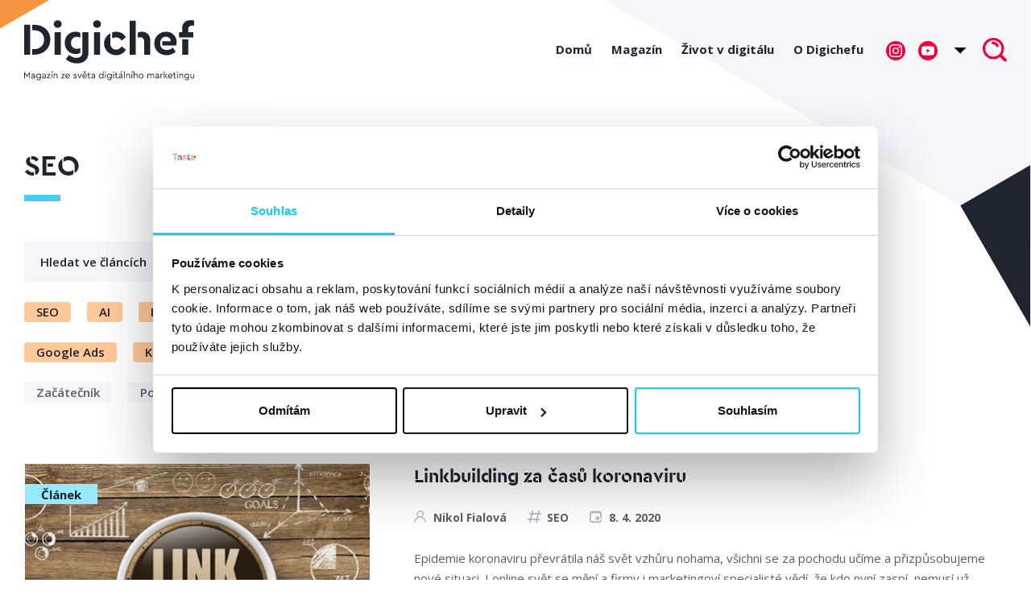

--- FILE ---
content_type: text/html; charset=UTF-8
request_url: https://digichef.cz/stitek/seo/page/22
body_size: 9151
content:
<!doctype html>
<html lang="cs">

<head>
	<meta charset="utf-8">
	<!--[if IE]>
    <meta http-equiv="X-UA-Compatible" content="IE=edge,chrome=1"><![endif]-->
	
	<meta name="author" content="Brilo - https://www.brilo.cz">
	<meta name="viewport" content="width=device-width, initial-scale=1, shrink-to-fit=no, viewport-fit=cover">
	<meta name="format-detection" content="telephone=no">
	<link rel="stylesheet" type="text/css" href="https://fonts.googleapis.com/css?family=Open+Sans:400,600,700,800&subset=latin-ext">
	<link rel="apple-touch-icon" sizes="180x180" href="https://digichef.cz/wp-content/themes/digichef/images/favicon/apple-touch-icon.png">
	<link rel="icon" type="image/png" sizes="32x32" href="https://digichef.cz/wp-content/themes/digichef/images/favicon/favicon-32x32.png">
	<link rel="icon" type="image/png" sizes="16x16" href="https://digichef.cz/wp-content/themes/digichef/images/favicon/favicon-16x16.png">
	<link rel="manifest" href="https://digichef.cz/wp-content/themes/digichef/images/favicon/site.webmanifest">
	<link rel="mask-icon" href="https://digichef.cz/wp-content/themes/digichef/images/favicon/safari-pinned-tab.svg" color="#5bbad5">
	<link rel="shortcut icon" href="https://digichef.cz/wp-content/themes/digichef/images/favicon/favicon.ico">
	<meta name="msapplication-TileColor" content="#ffffff">
	<meta name="msapplication-config" content="https://digichef.cz/wp-content/themes/digichef/images/favicon/browserconfig.xml">
	<meta name="theme-color" content="#ffffff">
	<meta name='robots' content='index, follow, max-image-preview:large, max-snippet:-1, max-video-preview:-1' />
	<style>img:is([sizes="auto" i], [sizes^="auto," i]) { contain-intrinsic-size: 3000px 1500px }</style>
	
	<!-- This site is optimized with the Yoast SEO plugin v26.2 - https://yoast.com/wordpress/plugins/seo/ -->
	<title>SEO články a novinky | - Strana 22 z 28 - Digichef</title>
	<meta name="description" content="Přečtěte si novinky ze světa SEO a optimalizace pro vyhledávání. Jaké jsou trendy?" />
	<meta property="og:locale" content="cs_CZ" />
	<meta property="og:type" content="article" />
	<meta property="og:title" content="SEO články a novinky | - Strana 22 z 28 - Digichef" />
	<meta property="og:description" content="Přečtěte si novinky ze světa SEO a optimalizace pro vyhledávání. Jaké jsou trendy?" />
	<meta property="og:url" content="https://digichef.cz/stitek/seo" />
	<meta property="og:site_name" content="Digichef" />
	<meta name="twitter:card" content="summary_large_image" />
	<!-- / Yoast SEO plugin. -->


<link rel='dns-prefetch' href='//fonts.googleapis.com' />
<link rel='stylesheet' id='wp-block-library-css' href='https://digichef.cz/wp-includes/css/dist/block-library/style.min.css?ver=6.7.4' type='text/css' media='all' />
<style id='classic-theme-styles-inline-css' type='text/css'>
/*! This file is auto-generated */
.wp-block-button__link{color:#fff;background-color:#32373c;border-radius:9999px;box-shadow:none;text-decoration:none;padding:calc(.667em + 2px) calc(1.333em + 2px);font-size:1.125em}.wp-block-file__button{background:#32373c;color:#fff;text-decoration:none}
</style>
<style id='global-styles-inline-css' type='text/css'>
:root{--wp--preset--aspect-ratio--square: 1;--wp--preset--aspect-ratio--4-3: 4/3;--wp--preset--aspect-ratio--3-4: 3/4;--wp--preset--aspect-ratio--3-2: 3/2;--wp--preset--aspect-ratio--2-3: 2/3;--wp--preset--aspect-ratio--16-9: 16/9;--wp--preset--aspect-ratio--9-16: 9/16;--wp--preset--color--black: #000000;--wp--preset--color--cyan-bluish-gray: #abb8c3;--wp--preset--color--white: #ffffff;--wp--preset--color--pale-pink: #f78da7;--wp--preset--color--vivid-red: #cf2e2e;--wp--preset--color--luminous-vivid-orange: #ff6900;--wp--preset--color--luminous-vivid-amber: #fcb900;--wp--preset--color--light-green-cyan: #7bdcb5;--wp--preset--color--vivid-green-cyan: #00d084;--wp--preset--color--pale-cyan-blue: #8ed1fc;--wp--preset--color--vivid-cyan-blue: #0693e3;--wp--preset--color--vivid-purple: #9b51e0;--wp--preset--gradient--vivid-cyan-blue-to-vivid-purple: linear-gradient(135deg,rgba(6,147,227,1) 0%,rgb(155,81,224) 100%);--wp--preset--gradient--light-green-cyan-to-vivid-green-cyan: linear-gradient(135deg,rgb(122,220,180) 0%,rgb(0,208,130) 100%);--wp--preset--gradient--luminous-vivid-amber-to-luminous-vivid-orange: linear-gradient(135deg,rgba(252,185,0,1) 0%,rgba(255,105,0,1) 100%);--wp--preset--gradient--luminous-vivid-orange-to-vivid-red: linear-gradient(135deg,rgba(255,105,0,1) 0%,rgb(207,46,46) 100%);--wp--preset--gradient--very-light-gray-to-cyan-bluish-gray: linear-gradient(135deg,rgb(238,238,238) 0%,rgb(169,184,195) 100%);--wp--preset--gradient--cool-to-warm-spectrum: linear-gradient(135deg,rgb(74,234,220) 0%,rgb(151,120,209) 20%,rgb(207,42,186) 40%,rgb(238,44,130) 60%,rgb(251,105,98) 80%,rgb(254,248,76) 100%);--wp--preset--gradient--blush-light-purple: linear-gradient(135deg,rgb(255,206,236) 0%,rgb(152,150,240) 100%);--wp--preset--gradient--blush-bordeaux: linear-gradient(135deg,rgb(254,205,165) 0%,rgb(254,45,45) 50%,rgb(107,0,62) 100%);--wp--preset--gradient--luminous-dusk: linear-gradient(135deg,rgb(255,203,112) 0%,rgb(199,81,192) 50%,rgb(65,88,208) 100%);--wp--preset--gradient--pale-ocean: linear-gradient(135deg,rgb(255,245,203) 0%,rgb(182,227,212) 50%,rgb(51,167,181) 100%);--wp--preset--gradient--electric-grass: linear-gradient(135deg,rgb(202,248,128) 0%,rgb(113,206,126) 100%);--wp--preset--gradient--midnight: linear-gradient(135deg,rgb(2,3,129) 0%,rgb(40,116,252) 100%);--wp--preset--font-size--small: 13px;--wp--preset--font-size--medium: 20px;--wp--preset--font-size--large: 36px;--wp--preset--font-size--x-large: 42px;--wp--preset--spacing--20: 0.44rem;--wp--preset--spacing--30: 0.67rem;--wp--preset--spacing--40: 1rem;--wp--preset--spacing--50: 1.5rem;--wp--preset--spacing--60: 2.25rem;--wp--preset--spacing--70: 3.38rem;--wp--preset--spacing--80: 5.06rem;--wp--preset--shadow--natural: 6px 6px 9px rgba(0, 0, 0, 0.2);--wp--preset--shadow--deep: 12px 12px 50px rgba(0, 0, 0, 0.4);--wp--preset--shadow--sharp: 6px 6px 0px rgba(0, 0, 0, 0.2);--wp--preset--shadow--outlined: 6px 6px 0px -3px rgba(255, 255, 255, 1), 6px 6px rgba(0, 0, 0, 1);--wp--preset--shadow--crisp: 6px 6px 0px rgba(0, 0, 0, 1);}:where(.is-layout-flex){gap: 0.5em;}:where(.is-layout-grid){gap: 0.5em;}body .is-layout-flex{display: flex;}.is-layout-flex{flex-wrap: wrap;align-items: center;}.is-layout-flex > :is(*, div){margin: 0;}body .is-layout-grid{display: grid;}.is-layout-grid > :is(*, div){margin: 0;}:where(.wp-block-columns.is-layout-flex){gap: 2em;}:where(.wp-block-columns.is-layout-grid){gap: 2em;}:where(.wp-block-post-template.is-layout-flex){gap: 1.25em;}:where(.wp-block-post-template.is-layout-grid){gap: 1.25em;}.has-black-color{color: var(--wp--preset--color--black) !important;}.has-cyan-bluish-gray-color{color: var(--wp--preset--color--cyan-bluish-gray) !important;}.has-white-color{color: var(--wp--preset--color--white) !important;}.has-pale-pink-color{color: var(--wp--preset--color--pale-pink) !important;}.has-vivid-red-color{color: var(--wp--preset--color--vivid-red) !important;}.has-luminous-vivid-orange-color{color: var(--wp--preset--color--luminous-vivid-orange) !important;}.has-luminous-vivid-amber-color{color: var(--wp--preset--color--luminous-vivid-amber) !important;}.has-light-green-cyan-color{color: var(--wp--preset--color--light-green-cyan) !important;}.has-vivid-green-cyan-color{color: var(--wp--preset--color--vivid-green-cyan) !important;}.has-pale-cyan-blue-color{color: var(--wp--preset--color--pale-cyan-blue) !important;}.has-vivid-cyan-blue-color{color: var(--wp--preset--color--vivid-cyan-blue) !important;}.has-vivid-purple-color{color: var(--wp--preset--color--vivid-purple) !important;}.has-black-background-color{background-color: var(--wp--preset--color--black) !important;}.has-cyan-bluish-gray-background-color{background-color: var(--wp--preset--color--cyan-bluish-gray) !important;}.has-white-background-color{background-color: var(--wp--preset--color--white) !important;}.has-pale-pink-background-color{background-color: var(--wp--preset--color--pale-pink) !important;}.has-vivid-red-background-color{background-color: var(--wp--preset--color--vivid-red) !important;}.has-luminous-vivid-orange-background-color{background-color: var(--wp--preset--color--luminous-vivid-orange) !important;}.has-luminous-vivid-amber-background-color{background-color: var(--wp--preset--color--luminous-vivid-amber) !important;}.has-light-green-cyan-background-color{background-color: var(--wp--preset--color--light-green-cyan) !important;}.has-vivid-green-cyan-background-color{background-color: var(--wp--preset--color--vivid-green-cyan) !important;}.has-pale-cyan-blue-background-color{background-color: var(--wp--preset--color--pale-cyan-blue) !important;}.has-vivid-cyan-blue-background-color{background-color: var(--wp--preset--color--vivid-cyan-blue) !important;}.has-vivid-purple-background-color{background-color: var(--wp--preset--color--vivid-purple) !important;}.has-black-border-color{border-color: var(--wp--preset--color--black) !important;}.has-cyan-bluish-gray-border-color{border-color: var(--wp--preset--color--cyan-bluish-gray) !important;}.has-white-border-color{border-color: var(--wp--preset--color--white) !important;}.has-pale-pink-border-color{border-color: var(--wp--preset--color--pale-pink) !important;}.has-vivid-red-border-color{border-color: var(--wp--preset--color--vivid-red) !important;}.has-luminous-vivid-orange-border-color{border-color: var(--wp--preset--color--luminous-vivid-orange) !important;}.has-luminous-vivid-amber-border-color{border-color: var(--wp--preset--color--luminous-vivid-amber) !important;}.has-light-green-cyan-border-color{border-color: var(--wp--preset--color--light-green-cyan) !important;}.has-vivid-green-cyan-border-color{border-color: var(--wp--preset--color--vivid-green-cyan) !important;}.has-pale-cyan-blue-border-color{border-color: var(--wp--preset--color--pale-cyan-blue) !important;}.has-vivid-cyan-blue-border-color{border-color: var(--wp--preset--color--vivid-cyan-blue) !important;}.has-vivid-purple-border-color{border-color: var(--wp--preset--color--vivid-purple) !important;}.has-vivid-cyan-blue-to-vivid-purple-gradient-background{background: var(--wp--preset--gradient--vivid-cyan-blue-to-vivid-purple) !important;}.has-light-green-cyan-to-vivid-green-cyan-gradient-background{background: var(--wp--preset--gradient--light-green-cyan-to-vivid-green-cyan) !important;}.has-luminous-vivid-amber-to-luminous-vivid-orange-gradient-background{background: var(--wp--preset--gradient--luminous-vivid-amber-to-luminous-vivid-orange) !important;}.has-luminous-vivid-orange-to-vivid-red-gradient-background{background: var(--wp--preset--gradient--luminous-vivid-orange-to-vivid-red) !important;}.has-very-light-gray-to-cyan-bluish-gray-gradient-background{background: var(--wp--preset--gradient--very-light-gray-to-cyan-bluish-gray) !important;}.has-cool-to-warm-spectrum-gradient-background{background: var(--wp--preset--gradient--cool-to-warm-spectrum) !important;}.has-blush-light-purple-gradient-background{background: var(--wp--preset--gradient--blush-light-purple) !important;}.has-blush-bordeaux-gradient-background{background: var(--wp--preset--gradient--blush-bordeaux) !important;}.has-luminous-dusk-gradient-background{background: var(--wp--preset--gradient--luminous-dusk) !important;}.has-pale-ocean-gradient-background{background: var(--wp--preset--gradient--pale-ocean) !important;}.has-electric-grass-gradient-background{background: var(--wp--preset--gradient--electric-grass) !important;}.has-midnight-gradient-background{background: var(--wp--preset--gradient--midnight) !important;}.has-small-font-size{font-size: var(--wp--preset--font-size--small) !important;}.has-medium-font-size{font-size: var(--wp--preset--font-size--medium) !important;}.has-large-font-size{font-size: var(--wp--preset--font-size--large) !important;}.has-x-large-font-size{font-size: var(--wp--preset--font-size--x-large) !important;}
:where(.wp-block-post-template.is-layout-flex){gap: 1.25em;}:where(.wp-block-post-template.is-layout-grid){gap: 1.25em;}
:where(.wp-block-columns.is-layout-flex){gap: 2em;}:where(.wp-block-columns.is-layout-grid){gap: 2em;}
:root :where(.wp-block-pullquote){font-size: 1.5em;line-height: 1.6;}
</style>
<link rel='stylesheet' id='kt-dc-style-css' href='https://digichef.cz/wp-content/themes/digichef/style.css?ver=20230206' type='text/css' media='all' />
<link rel='stylesheet' id='kt-dc-font-open-sans-css' href='https://fonts.googleapis.com/css?family=Open+Sans:400,600,700,800&#038;subset=latin-ext' type='text/css' media='all' />
<link rel="prev" href="https://digichef.cz/stitek/seo/page/21" />
<link rel="next" href="https://digichef.cz/stitek/seo/page/23" />
<link rel="icon" href="https://digichef.cz/wp-content/uploads/2019/03/digichef-ikona-webu-150x150.png" sizes="32x32" />
<link rel="icon" href="https://digichef.cz/wp-content/uploads/2019/03/digichef-ikona-webu-300x300.png" sizes="192x192" />
<link rel="apple-touch-icon" href="https://digichef.cz/wp-content/uploads/2019/03/digichef-ikona-webu-300x300.png" />
<meta name="msapplication-TileImage" content="https://digichef.cz/wp-content/uploads/2019/03/digichef-ikona-webu-300x300.png" />

<script>
dataLayer = [{
	'page': {
		'type': 'Label',
		'label': 'SEO'
	},
}];
var ktGtmPageType = "Label";

</script>
<!-- Google Tag Manager -->

<script>(function(w,d,s,l,i){w[l]=w[l]||[];w[l].push({'gtm.start':

new Date().getTime(),event:'gtm.js'});var f=d.getElementsByTagName(s)[0],

j=d.createElement(s),dl=l!='dataLayer'?'&l='+l:'';j.async=true;j.src=

'https://www.googletagmanager.com/gtm.js?id='+i+dl;f.parentNode.insertBefore(j,f);

})(window,document,'script','dataLayer','GTM-58VDMSK');</script>

<!-- End Google Tag Manager -->

<!--[if lt IE 9]><script src="https://cdnjs.cloudflare.com/ajax/libs/html5shiv/3.7.3/html5shiv.min.js"></script><script src="https://cdnjs.cloudflare.com/ajax/libs/respond.js/1.4.2/respond.min.js"></script><![endif]--></head>

<body class="archive paged tag tag-seo tag-25 paged-22 tag-paged-22">
	<!-- Google Tag Manager (noscript) -->

<noscript><iframe src="https://www.googletagmanager.com/ns.html?id=GTM-58VDMSK"

height="0" width="0" style="display:none;visibility:hidden"></iframe></noscript>

<!-- End Google Tag Manager (noscript) -->	<header class="header-main">
		<div class="container d-flex">
			<a class="header-brand" href="https://digichef.cz" title="Digichef">
				<img src="[data-uri]" data-src="https://digichef.cz/wp-content/themes/digichef/images/ico/logo.svg" alt="Magazín ze světa digitálního marketingu" /><noscript><img src="https://digichef.cz/wp-content/themes/digichef/images/ico/logo.svg" alt="Magazín ze světa digitálního marketingu" /></noscript>			</a>
			<nav class="header-nav ml-auto">
				<ul>
					<li id="menu-item-9" class="menu-item menu-item-type-post_type menu-item-object-page menu-item-home menu-item-9"><a href="https://digichef.cz/">Domů</a></li>
<li id="menu-item-951" class="menu-item menu-item-type-taxonomy menu-item-object-category menu-item-951"><a href="https://digichef.cz/magazin">Magazín</a></li>
<li id="menu-item-952" class="menu-item menu-item-type-taxonomy menu-item-object-category menu-item-952"><a href="https://digichef.cz/zivot-v-digitalu">Život v digitálu</a></li>
<li id="menu-item-17" class="menu-item menu-item-type-post_type menu-item-object-page menu-item-17"><a href="https://digichef.cz/info">O Digichefu</a></li>
				</ul>
                <ul class="header-nav-socials d-block d-sm-none">
                                            <li>
                            <a href="https://www.instagram.com/digichefcz/" target="_blank">
                                <span class="d-none">Instagram</span>
                                <div>
                                    <img src="https://digichef.cz/wp-content/themes/digichef/images/ico/instagram-white.svg" aria-hidden="true" alt="" />
                                </div>
                            </a>
                        </li>
                                                                <li>
                            <a href="https://www.youtube.com/channel/UC6uvDrnzRUJOfAs4Y2qysig" target="_blank">
                                <span class="d-none">Youtube</span>
                                <div>
                                    <img src="https://digichef.cz/wp-content/themes/digichef/images/ico/youtube.svg" aria-hidden="true" alt="" />
                                </div>
                            </a>
                        </li>
                                                                <li>
                            <a href="https://www.facebook.com/digichefcz/" target="_blank">
                                <span class="d-none">Facebook</span>
                                <div>
                                    <img src="https://digichef.cz/wp-content/themes/digichef/images/ico/facebook-white.svg" aria-hidden="true" alt="" />
                                </div>
                            </a>
                        </li>
                                                                <li>
                            <a href="https://twitter.com/digichefcz" target="_blank">
                                <span class="d-none">Twitter</span>
                                <div>
                                    <img src="https://digichef.cz/wp-content/themes/digichef/images/ico/twitter-white.svg" aria-hidden="true" alt="" />
                                </div>
                            </a>
                        </li>
                                                                <li>
                            <a href="https://podcasts.apple.com/cz/podcast/digichef-podcast/id1501827015" target="_blank">
                                <span class="d-none">Apple podcast</span>
                                <div>
                                    <img src="https://digichef.cz/wp-content/themes/digichef/images/ico/apple-podcast.svg" aria-hidden="true" alt="" />
                                </div>
                            </a>
                        </li>
                                                                <li>
                            <a href="https://podcasts.google.com/?feed=aHR0cHM6Ly9wb2RjYXN0LmRpZ2ljaGVmLmN6L2ZlZWQueG1s" target="_blank">
                                <span class="d-none">Google podcast</span>
                                <div>
                                    <img src="https://digichef.cz/wp-content/themes/digichef/images/ico/google-podcast.svg" aria-hidden="true" alt="" />
                                </div>
                            </a>
                        </li>
                                                                <li>
                            <a href="https://open.spotify.com/show/5a7dlPuZJhF1j4DfFkWeUH" target="_blank">
                                <span class="d-none">Spotify</span>
                                <div>
                                    <img src="https://digichef.cz/wp-content/themes/digichef/images/ico/spotify-white.svg" aria-hidden="true" alt="" />
                                </div>
                            </a>
                        </li>
                                    </ul>
				<div class="menu-close d-lg-none"></div>
			</nav>

            <div class="header-socials">
                <ul>
                                            <li>
                            <a href="https://www.instagram.com/digichefcz/" target="_blank">
                                <span class="d-none">Facebook</span>
                                <div>
                                    <img src="https://digichef.cz/wp-content/themes/digichef/images/ico/instagram-white.svg" aria-hidden="true" alt="" />
                                </div>
                            </a>
                        </li>
                                                                <li>
                            <a href="https://www.youtube.com/channel/UC6uvDrnzRUJOfAs4Y2qysig" target="_blank">
                                <span class="d-none">Youtube</span>
                                <div>
                                    <img src="https://digichef.cz/wp-content/themes/digichef/images/ico/youtube.svg" aria-hidden="true" alt="" />
                                </div>
                            </a>
                        </li>
                                    </ul>
                                    <span class="header-socials-opener"></span>
                    <ul class="header-socials-box">
                                                    <li>
                                <a href="https://www.facebook.com/digichefcz/" target="_blank">
                                    <span class="d-none">Facebook</span>
                                    <div>
                                        <img src="https://digichef.cz/wp-content/themes/digichef/images/ico/facebook-white.svg" aria-hidden="true" alt="" />
                                    </div>
                                </a>
                            </li>
                                                                            <li>
                                <a href="https://twitter.com/digichefcz" target="_blank">
                                    <span class="d-none">Twitter</span>
                                    <div>
                                        <img src="https://digichef.cz/wp-content/themes/digichef/images/ico/twitter-white.svg" aria-hidden="true" alt="" />
                                    </div>
                                </a>
                            </li>
                                                                            <li>
                                <a href="https://podcasts.apple.com/cz/podcast/digichef-podcast/id1501827015" target="_blank">
                                    <span class="d-none">Apple podcast</span>
                                    <div>
                                        <img src="https://digichef.cz/wp-content/themes/digichef/images/ico/apple-podcast.svg" aria-hidden="true" alt="" />
                                    </div>
                                </a>
                            </li>
                                                                            <li>
                                <a href="https://podcasts.google.com/?feed=aHR0cHM6Ly9wb2RjYXN0LmRpZ2ljaGVmLmN6L2ZlZWQueG1s" target="_blank">
                                    <span class="d-none">Google podcast</span>
                                    <div>
                                        <img src="https://digichef.cz/wp-content/themes/digichef/images/ico/google-podcast.svg" aria-hidden="true" alt="" />
                                    </div>
                                </a>
                            </li>
                                                                            <li>
                                <a href="https://open.spotify.com/show/5a7dlPuZJhF1j4DfFkWeUH" target="_blank">
                                    <span class="d-none">Spotify</span>
                                    <div>
                                        <img src="https://digichef.cz/wp-content/themes/digichef/images/ico/spotify-white.svg" aria-hidden="true" alt="" />
                                    </div>
                                </a>
                            </li>
                                            </ul>
                            </div>

			<div class="header-search">
    <a class="header-search__btn" href="https://digichef.cz/vyhledavani" title="Přejít na vyhledávání">
        <svg viewBox="0 0 46 46" xmlns="http://www.w3.org/2000/svg" fill-rule="evenodd" clip-rule="evenodd" stroke-linejoin="round" stroke-miterlimit="1.41">
            <path d="M19.16 7.2a2.4 2.4 0 0 0 0 4.78 7.54 7.54 0 0 1 6.82 4.27 2.39 2.39 0 1 0 4.3-2.1A12.29 12.29 0 0 0 19.16 7.2z" fill-rule="nonzero" />
            <path d="M44.9 40.07l-7.97-7.97a20.2 20.2 0 0 0 3.77-11.75A20.37 20.37 0 0 0 20.34 0 20.37 20.37 0 0 0 0 20.35 20.37 20.37 0 0 0 20.35 40.7c4.68 0 9-1.61 12.43-4.29l7.9 7.9a3 3 0 0 0 4.23-4.24zM4.8 20.35c0-8.58 6.98-15.56 15.56-15.56S35.9 11.77 35.9 20.35A15.48 15.48 0 0 1 30.4 32.2a15.47 15.47 0 0 1-10.05 3.7A15.58 15.58 0 0 1 4.79 20.35z" fill-rule="nonzero" />
        </svg>
    </a>
</div>			<div class="menu-btn d-lg-none">
				<span></span>
				<span></span>
				<span></span>
			</div>
		</div>
		<img class="header-bg-left" src="https://digichef.cz/wp-content/themes/digichef/images/ico/bg_left.svg" alt="Pozadí vlevo">
		<img class="header-bg-right" src="https://digichef.cz/wp-content/themes/digichef/images/ico/bg_right.svg" alt="Pozadí vpravo">
	</header>
	<main>
		<div id="projectNotices" class="container">
					</div>    <section class="container mb-3">
            <div class="breadcrumbs mb-1 mb-sm-2">
            </div>
            <header>
            <h1 class="base-heading">SEO</h1>
        </header>
        <div class="search-form" data-selected-text="" data-selected-tags=""><div class="search-form__form"> <input class="search-form__input" type="text" placeholder="Hledat ve článcích"><span id="kt-dc-search-button" class="search-form__btn btn js-search-button">Vyhledat</span></div><form id="search-filter-helper-form" action="https://digichef.cz/magazin" method="GET"><input id="kt-dc-search-text" name="search" type="hidden" value=""><input id="kt-dc-search-tag-ids" name="tags" type="hidden" value=""><input id="kt-dc-search-difficulty-id" name="difficulty" type="hidden" value=""></form><div id="kt-dc-search-post_tag" class="search-form__tags"><span class="search-form__tag" data-id="25">SEO</span><span class="search-form__tag" data-id="95">AI</span><span class="search-form__tag" data-id="18">PPC</span><span class="search-form__tag" data-id="43">Online marketing</span><span class="search-form__tag" data-id="26">Sociální sítě</span><span class="search-form__tag" data-id="55">Konference</span><span class="search-form__tag" data-id="51">Google Ads</span><span class="search-form__tag" data-id="42">Konference a akce</span><span class="search-form__tag" data-id="358">ChatGPT</span><span class="search-form__tag" data-id="101">Marketing</span></div><div id="kt-dc-search-postdifficulty" class="search-form__tags"><span class="search-form__tag disabled" data-id="8">Začátečník</span><span class="search-form__tag disabled" data-id="9">Pokročilý</span><span class="search-form__tag disabled" data-id="10">Expert</span></div></div>        <div id="posts-container" class="posts-container" data-offset="110" data-category-id="" data-tag-id="25" data-base-url="https://digichef.cz/stitek/seo">
                            <article class="base-article">
            <a class="base-article__img" href="https://digichef.cz/linkbuilding-za-casu-koronaviru" title="Linkbuilding za časů koronaviru">
                                        <div class="base-article__tag">
                    Článek                </div>
                        <picture><source srcset="[data-uri]" data-srcset="https://digichef.cz/wp-content/uploads/2020/04/obrazek-clankuobrazek-clanku-430x325-lista.png" media="(min-width: 992px)"><source srcset="[data-uri]" data-srcset="https://digichef.cz/wp-content/uploads/2020/04/obrazek-clankuobrazek-clanku-430x325-lista-170x225.png" media="(min-width: 576px)"><img src="[data-uri]" data-src="https://digichef.cz/wp-content/uploads/2020/04/obrazek-clankuobrazek-clanku-430x325-lista.png" alt="Linkbuilding za časů koronaviru" /></picture><noscript><img src="https://digichef.cz/wp-content/uploads/2020/04/obrazek-clankuobrazek-clanku-430x325-lista.png" alt="Linkbuilding za časů koronaviru" /></noscript>        </a>
        <div class="base-article__content">
                    <h2 class="base-article__heading">
                <a href="https://digichef.cz/linkbuilding-za-casu-koronaviru" title="Linkbuilding za časů koronaviru">Linkbuilding za časů koronaviru</a>
            </h2>
                <div class="base-article__bar">
            <span class="article-tag">
                <img src="https://digichef.cz/wp-content/themes/digichef/images/ico/user.svg" alt="Uživatel">
                <a href="https://digichef.cz/autor/nikol-fialova">Nikol Fialová</a>            </span>
            <a class="article-tag" href="https://digichef.cz/stitek/seo" title="SEO"><img src="https://digichef.cz/wp-content/themes/digichef/images/ico/hastag.svg" alt="SEO"> SEO</a>            <span class="article-tag">
                <img src="https://digichef.cz/wp-content/themes/digichef/images/ico/calendar.svg" aria-hidden="true" alt="" />
                8. 4. 2020            </span>
        </div>
        <p class="base-article__text">
            Epidemie koronaviru převrátila náš svět vzhůru nohama, všichni se za pochodu učíme a přizpůsobujeme nové situaci. I online svět se mění a firmy i marketingoví specialisté vědí, že kdo nyní zaspí, nemusí už vstát. Jak se v tomto čase postavit...            <a class="base-article__read-more" href="https://digichef.cz/linkbuilding-za-casu-koronaviru" title="Linkbuilding za časů koronaviru">Číst dále &#187;</a>
        </p>
    </div>
</article>
<article class="base-article">
            <a class="base-article__img" href="https://digichef.cz/jak-muze-seo-specialista-usnadnit-praci-vyvojari" title="Jak může SEO specialista usnadnit práci vývojáři?">
                                        <div class="base-article__tag">
                    Článek                </div>
                        <picture><source srcset="[data-uri]" data-srcset="https://digichef.cz/wp-content/uploads/2020/03/obrazek-clankuobrazek-clanku-430x325-lista-2.png" media="(min-width: 992px)"><source srcset="[data-uri]" data-srcset="https://digichef.cz/wp-content/uploads/2020/03/obrazek-clankuobrazek-clanku-430x325-lista-2-170x225.png" media="(min-width: 576px)"><img src="[data-uri]" data-src="https://digichef.cz/wp-content/uploads/2020/03/obrazek-clankuobrazek-clanku-430x325-lista-2.png" alt="Jak může SEO specialista usnadnit práci vývojáři?" /></picture><noscript><img src="https://digichef.cz/wp-content/uploads/2020/03/obrazek-clankuobrazek-clanku-430x325-lista-2.png" alt="Jak může SEO specialista usnadnit práci vývojáři?" /></noscript>        </a>
        <div class="base-article__content">
                    <h2 class="base-article__heading">
                <a href="https://digichef.cz/jak-muze-seo-specialista-usnadnit-praci-vyvojari" title="Jak může SEO specialista usnadnit práci vývojáři?">Jak může SEO specialista usnadnit práci vývojáři?</a>
            </h2>
                <div class="base-article__bar">
            <span class="article-tag">
                <img src="https://digichef.cz/wp-content/themes/digichef/images/ico/user.svg" alt="Uživatel">
                <a href="https://digichef.cz/autor/dominika-maskova">Dominika Mašková</a>            </span>
            <a class="article-tag" href="https://digichef.cz/stitek/seo" title="SEO"><img src="https://digichef.cz/wp-content/themes/digichef/images/ico/hastag.svg" alt="SEO"> SEO</a>            <span class="article-tag">
                <img src="https://digichef.cz/wp-content/themes/digichef/images/ico/calendar.svg" aria-hidden="true" alt="" />
                13. 3. 2020            </span>
        </div>
        <p class="base-article__text">
            Před měsícem proběhl další SEOloger, který byl trošku jiný než ostatní. Tentokrát se nejednalo o diskuzi nad další novinkou v SEO, ale nad mnohdy komplikovaným vztahem SEO specialista vs. vývojář. Řešily se klasické případy, kdy SEO specialisté chtějí po vývojáři...            <a class="base-article__read-more" href="https://digichef.cz/jak-muze-seo-specialista-usnadnit-praci-vyvojari" title="Jak může SEO specialista usnadnit práci vývojáři?">Číst dále &#187;</a>
        </p>
    </div>
</article>
<article class="base-article">
            <a class="base-article__img" href="https://digichef.cz/analyza-dat-pro-e-shopy-a-jeji-vyuziti-nejen-pro-seo" title="Analýza dat pro e-shopy a její využití nejen pro SEO">
                                        <div class="base-article__tag">
                    Článek                </div>
                        <picture><source srcset="[data-uri]" data-srcset="https://digichef.cz/wp-content/uploads/2020/02/obrazek-clankuobrazek-clanku-430x325-lista-7.png" media="(min-width: 992px)"><source srcset="[data-uri]" data-srcset="https://digichef.cz/wp-content/uploads/2020/02/obrazek-clankuobrazek-clanku-430x325-lista-7-170x225.png" media="(min-width: 576px)"><img src="[data-uri]" data-src="https://digichef.cz/wp-content/uploads/2020/02/obrazek-clankuobrazek-clanku-430x325-lista-7.png" alt="Analýza dat pro e-shopy a její využití nejen pro SEO" /></picture><noscript><img src="https://digichef.cz/wp-content/uploads/2020/02/obrazek-clankuobrazek-clanku-430x325-lista-7.png" alt="Analýza dat pro e-shopy a její využití nejen pro SEO" /></noscript>        </a>
        <div class="base-article__content">
                    <h2 class="base-article__heading">
                <a href="https://digichef.cz/analyza-dat-pro-e-shopy-a-jeji-vyuziti-nejen-pro-seo" title="Analýza dat pro e-shopy a její využití nejen pro SEO">Analýza dat pro e-shopy a její využití nejen pro SEO</a>
            </h2>
                <div class="base-article__bar">
            <span class="article-tag">
                <img src="https://digichef.cz/wp-content/themes/digichef/images/ico/user.svg" alt="Uživatel">
                <a href="https://digichef.cz/autor/sarka-jakubcova">Šárka Jakubcová</a>            </span>
            <a class="article-tag" href="https://digichef.cz/stitek/seo" title="SEO"><img src="https://digichef.cz/wp-content/themes/digichef/images/ico/hastag.svg" alt="SEO"> SEO</a>            <span class="article-tag">
                <img src="https://digichef.cz/wp-content/themes/digichef/images/ico/calendar.svg" aria-hidden="true" alt="" />
                28. 2. 2020            </span>
        </div>
        <p class="base-article__text">
            Na slovenské konferenci SEO ZRAZ 2020 v Bratislavě jsem vystoupila s příspěvkem „How To Use Data to Boost your Ecommerce SEO“. Slíbila jsem mimo jiné i článek, kde celé téma trochu rozvedu, sepíšu detailnější postup, ale hlavně popíšu přínosy metody. Tak...            <a class="base-article__read-more" href="https://digichef.cz/analyza-dat-pro-e-shopy-a-jeji-vyuziti-nejen-pro-seo" title="Analýza dat pro e-shopy a její využití nejen pro SEO">Číst dále &#187;</a>
        </p>
    </div>
</article>
<article class="base-article">
            <a class="base-article__img" href="https://digichef.cz/najvacsia-ceska-vs-najvacsia-slovenska-seo-konferencia" title="Najväčšia česká vs. najväčšia slovenská SEO konferencia">
                                        <div class="base-article__tag">
                    Článek                </div>
                        <picture><source srcset="[data-uri]" data-srcset="https://digichef.cz/wp-content/uploads/2020/02/obrazek-clankuobrazek-clanku-430x325-lista-3.png" media="(min-width: 992px)"><source srcset="[data-uri]" data-srcset="https://digichef.cz/wp-content/uploads/2020/02/obrazek-clankuobrazek-clanku-430x325-lista-3-170x225.png" media="(min-width: 576px)"><img src="[data-uri]" data-src="https://digichef.cz/wp-content/uploads/2020/02/obrazek-clankuobrazek-clanku-430x325-lista-3.png" alt="Najväčšia česká vs. najväčšia slovenská SEO konferencia" /></picture><noscript><img src="https://digichef.cz/wp-content/uploads/2020/02/obrazek-clankuobrazek-clanku-430x325-lista-3.png" alt="Najväčšia česká vs. najväčšia slovenská SEO konferencia" /></noscript>        </a>
        <div class="base-article__content">
                    <h2 class="base-article__heading">
                <a href="https://digichef.cz/najvacsia-ceska-vs-najvacsia-slovenska-seo-konferencia" title="Najväčšia česká vs. najväčšia slovenská SEO konferencia">Najväčšia česká vs. najväčšia slovenská SEO konferencia</a>
            </h2>
                <div class="base-article__bar">
            <span class="article-tag">
                <img src="https://digichef.cz/wp-content/themes/digichef/images/ico/user.svg" alt="Uživatel">
                <a href="https://digichef.cz/autor/richard-klacko">Richard Klačko</a>            </span>
            <a class="article-tag" href="https://digichef.cz/stitek/seo" title="SEO"><img src="https://digichef.cz/wp-content/themes/digichef/images/ico/hastag.svg" alt="SEO"> SEO</a>            <span class="article-tag">
                <img src="https://digichef.cz/wp-content/themes/digichef/images/ico/calendar.svg" aria-hidden="true" alt="" />
                19. 2. 2020            </span>
        </div>
        <p class="base-article__text">
            10. 2. sa priamo v centre Bratislavy konal, v poradí druhý, SEO Zraz. SEO konferencia, ktorej cieľ bol jasný, a to stať sa najväčšou SEO akciou v centrálnej a východnej Európe (CEE). Aspoň teda takto hlásali marketingové spoty, ktorých som videl niekoľko. Podarilo...            <a class="base-article__read-more" href="https://digichef.cz/najvacsia-ceska-vs-najvacsia-slovenska-seo-konferencia" title="Najväčšia česká vs. najväčšia slovenská SEO konferencia">Číst dále &#187;</a>
        </p>
    </div>
</article>
<article class="base-article">
            <a class="base-article__img" href="https://digichef.cz/co-caka-seo-v-roku-2020-trendy-rady-a-tipy" title="Čo čaká SEO v roku 2020? Trendy, rady a tipy">
                                        <div class="base-article__tag">
                    Článek                </div>
                        <picture><source srcset="[data-uri]" data-srcset="https://digichef.cz/wp-content/uploads/2020/01/nahladovy-obrazok-SEO-trendy-2020.png" media="(min-width: 992px)"><source srcset="[data-uri]" data-srcset="https://digichef.cz/wp-content/uploads/2020/01/nahladovy-obrazok-SEO-trendy-2020-170x225.png" media="(min-width: 576px)"><img src="[data-uri]" data-src="https://digichef.cz/wp-content/uploads/2020/01/nahladovy-obrazok-SEO-trendy-2020.png" alt="Čo čaká SEO v roku 2020? Trendy, rady a tipy" /></picture><noscript><img src="https://digichef.cz/wp-content/uploads/2020/01/nahladovy-obrazok-SEO-trendy-2020.png" alt="Čo čaká SEO v roku 2020? Trendy, rady a tipy" /></noscript>        </a>
        <div class="base-article__content">
                    <h2 class="base-article__heading">
                <a href="https://digichef.cz/co-caka-seo-v-roku-2020-trendy-rady-a-tipy" title="Čo čaká SEO v roku 2020? Trendy, rady a tipy">Čo čaká SEO v roku 2020? Trendy, rady a tipy</a>
            </h2>
                <div class="base-article__bar">
            <span class="article-tag">
                <img src="https://digichef.cz/wp-content/themes/digichef/images/ico/user.svg" alt="Uživatel">
                <a href="https://digichef.cz/autor/richard-klacko">Richard Klačko</a>            </span>
            <a class="article-tag" href="https://digichef.cz/stitek/seo" title="SEO"><img src="https://digichef.cz/wp-content/themes/digichef/images/ico/hastag.svg" alt="SEO"> SEO</a>            <span class="article-tag">
                <img src="https://digichef.cz/wp-content/themes/digichef/images/ico/calendar.svg" aria-hidden="true" alt="" />
                13. 1. 2020            </span>
        </div>
        <p class="base-article__text">
            Niektoré veci pri optimalizácií webov pre vyhľadávače sú roky rovnaké a vôbec sa nemenia, ale o tom dnes písať rozhodne nebudem. Píšte kvalitný obsah, získavajte odkazy z relevantných zdrojov, zrýchlite svoj web. Toto vždy platilo, platí a platiť aj bude...            <a class="base-article__read-more" href="https://digichef.cz/co-caka-seo-v-roku-2020-trendy-rady-a-tipy" title="Čo čaká SEO v roku 2020? Trendy, rady a tipy">Číst dále &#187;</a>
        </p>
    </div>
</article>
                <div class="kt-dc-pagination"><div class="btn-wrap"><span id="load-more-posts" class="btn js-prevent-default">Načíst další</span></div><ul class="pagination mt-1"><li><a class="prev page-numbers" href="https://digichef.cz/stitek/seo/page/21">&laquo;</a></li><li><a class="page-numbers" href="https://digichef.cz/stitek/seo/page/1">1</a></li><li><span class="page-numbers dots">&hellip;</span></li><li><a class="page-numbers" href="https://digichef.cz/stitek/seo/page/20">20</a></li><li><a class="page-numbers" href="https://digichef.cz/stitek/seo/page/21">21</a></li><li class="active"><span aria-current="page" class="page-numbers current">22</span></li><li><a class="page-numbers" href="https://digichef.cz/stitek/seo/page/23">23</a></li><li><a class="page-numbers" href="https://digichef.cz/stitek/seo/page/24">24</a></li><li><span class="page-numbers dots">&hellip;</span></li><li><a class="page-numbers" href="https://digichef.cz/stitek/seo/page/28">28</a></li><li><a class="next page-numbers" href="https://digichef.cz/stitek/seo/page/23">&raquo;</a></li></ul></div>                    </div>
    </section>
</main>
<footer class="footer-main">
    <img src="[data-uri]" data-src="https://digichef.cz/wp-content/themes/digichef/images/ico/bg_foot.svg" alt="Pozadí v patičce" class="footer-bg" /><noscript><img src="https://digichef.cz/wp-content/themes/digichef/images/ico/bg_foot.svg" alt="Pozadí v patičce" class="footer-bg" /></noscript>    <div class="container">
        <div class="row">
            <div class=" col-sm-6 col-md-4 col-lg-3">
                <h2 class="footer-heading">Důležité odkazy</h2>
                <nav class="footer-nav">
                    <ul>
                        <li id="menu-item-63" class="menu-item menu-item-type-post_type menu-item-object-page menu-item-63"><a href="https://digichef.cz/vyhledavani">Vyhledávání</a></li>
<li id="menu-item-1753" class="menu-item menu-item-type-post_type menu-item-object-page menu-item-1753"><a href="https://digichef.cz/podminky">Podmínky používání</a></li>
<li id="menu-item-4452" class="menu-item menu-item-type-post_type menu-item-object-page menu-item-privacy-policy menu-item-4452"><a rel="privacy-policy" href="https://digichef.cz/zasady-zpracovani-osobnich-udaju">Zásady zpracování osobních údajů</a></li>
                    </ul>
                </nav>
            </div>
            <div class=" col-sm-6 col-md-3 col-lg-3">
                <h2 class="footer-heading">Magazín Digichef</h2>
                <nav class="footer-nav">
                    <ul>
                        <li id="menu-item-4439" class="menu-item menu-item-type-post_type menu-item-object-page menu-item-4439"><a href="https://digichef.cz/info">O Digichefu</a></li>
<li id="menu-item-64" class="menu-item menu-item-type-post_type menu-item-object-page current_page_parent menu-item-64"><a href="https://digichef.cz/magazin">Magazín</a></li>
<li id="menu-item-1077" class="menu-item menu-item-type-taxonomy menu-item-object-category menu-item-1077"><a href="https://digichef.cz/zivot-v-digitalu">Život v digitálu</a></li>
                    </ul>
                </nav>
            </div>
            <div class="col col-md-4 col-lg-3">
                <a class="footer-brand" href="https://digichef.cz" title="Digichef">
                    <img src="[data-uri]" data-src="https://digichef.cz/wp-content/themes/digichef/images/ico/logo.svg" alt="Digichef - logo" /><noscript><img src="https://digichef.cz/wp-content/themes/digichef/images/ico/logo.svg" alt="Digichef - logo" /></noscript>                </a>
            </div>
        </div>
                    <p class="footer-bottom">© 2018 Taste, a.s., Hybernská 1271/32, 110 00 Praha 1 - Nové Město. IČO 06585914, DIČ CZ06585914. Vedená u Městského soudu v Praze, oddíl B, vložka 22957.</p>            </div>
</footer>
<div class="mask"></div>
<script type="text/javascript" id="kt-dc-functions-script-js-extra">
/* <![CDATA[ */
var myAjax = {"ajaxurl":"https:\/\/digichef.cz\/wp-admin\/admin-ajax.php"};
/* ]]> */
</script>
<script type="text/javascript" src="https://digichef.cz/wp-content/themes/digichef/kt/yours/js/kt-functions.min.js?ver=20200703" id="kt-dc-functions-script-js"></script>

<script type="application/ld+json">
[
{
	"@context": "http://schema.org",
	"@type": "WebSite",
	"name": "Digichef",
	"url": "https://digichef.cz",
	"description": "Magazín ze světa digitálního marketingu | Digichef",
	"potentialAction": 	{
		"@type": "SearchAction",
		"target": "https://digichef.cz/?search={query}",
		"query-input": "required name=query"
	}
},
{
	"@context": "http://schema.org",
	"@type": "WebPage",
	"url": "https://digichef.cz/magazin",
	"name": "Příspěvky",
	"potentialAction": 	{
		"@type": "SearchAction",
		"target": "https://digichef.cz/magazin/?search={query}",
		"query-input": "required name=query"
	}
}
]
</script>
		<script>
			(function () {
				var originalAddClassMethod = jQuery.fn.addClass;
				var originalRemoveClassMethod = jQuery.fn.removeClass;
				var originalToggleClassMethod = jQuery.fn.toggleClass;

				jQuery.fn.addClass = function () {
					var result = originalAddClassMethod.apply(this, arguments);

					jQuery(this).trigger('cssClassChanged');

					return result;
				}

				jQuery.fn.removeClass = function () {
					var result = originalRemoveClassMethod.apply(this, arguments);

					jQuery(this).trigger('cssClassChanged');

					return result;
				}

				jQuery.fn.toggleClass = function () {
					var result = originalToggleClassMethod.apply(this, arguments);

					jQuery(this).trigger('cssClassChanged');

					return result;
				}
			})();

			$(document).ready(function () {
				var clicked = false;
				$('.js-search-button').click(function (e) {
					clicked = true;
				});

				$(document).on('cssClassChanged', '#posts-container, #author-posts-container', function () {
					if (clicked === true) {
						clicked = false;

						var labels = new Array();

						$('.search-form__form .tag.label').each(function () {
							labels.push($(this).text());
						});

						if ($('body').hasClass('tag')) {
							labels.push($('h1').text());
						}

						var gtmData = {
							'event': 'ga.pageview',
							'page': {
								'path': window.location.pathname + window.location.search,
								'title': $(document).find("title").text(),
							}
						};

						if (typeof ktGtmPageType !== 'undefined') {
							gtmData.page.type = ktGtmPageType;
						}
						if (typeof ktGtmPageCategory !== 'undefined') {
							gtmData.page.category = ktGtmPageCategory;
						}
						if (labels.toString() !== '') {
							gtmData.page.label = labels.toString();
						}
						if (typeof ktGtmArticleAuthor !== 'undefined') {
							gtmData.article = {};
							gtmData.article.author = ktGtmArticleAuthor;
						}

						dataLayer.push({
							'event': 'dl.clear',
							'page': undefined,
							'article': undefined
						});
						dataLayer.push(gtmData);
					}
				});
			});
		</script>
		</body>
</html>

--- FILE ---
content_type: image/svg+xml
request_url: https://digichef.cz/wp-content/themes/digichef/images/ico/user.svg
body_size: 388
content:
<svg viewBox="0 0 446 443" xmlns="http://www.w3.org/2000/svg" fill-rule="evenodd" clip-rule="evenodd" stroke-linejoin="round" stroke-miterlimit="1.41"><path d="M133 130c0-49.63 40.37-90 90-90s90 40.37 90 90-40.37 90-90 90-90-40.37-90-90zm167.96 103.96C332.54 210.22 353 172.46 353 130 353 58.32 294.68 0 223 0S93 58.32 93 130c0 42.46 20.46 80.22 52.04 103.96a222.31 222.31 0 0 0-79.72 51.36A221.53 221.53 0 0 0 0 443h40c0-100.9 82.1-183 183-183s183 82.1 183 183h40c0-59.56-23.2-115.57-65.31-157.69-23-22.99-50.14-40.33-79.73-51.35z" fill="#b0b5c5" fill-rule="nonzero"/></svg>

--- FILE ---
content_type: image/svg+xml
request_url: https://digichef.cz/wp-content/themes/digichef/images/ico/spotify-white.svg
body_size: 709
content:
<svg xmlns="http://www.w3.org/2000/svg" width="98.372" height="98.372" viewBox="0 0 98.372 98.372" fill="#ffffff"><path d="M49.186.002C22.022.002 0 22.021 0 49.186 0 76.35 22.022 98.37 49.186 98.37s49.186-22.021 49.186-49.185S76.35.002 49.186.002zm18.93 72.545c-.796 0-1.339-.275-2.082-.729-7.129-4.313-16.019-6.58-25.449-6.58-5.264 0-10.561.677-15.515 1.707-.805.175-1.817.484-2.425.484-1.867 0-3.111-1.482-3.111-3.092 0-2.064 1.19-3.096 2.675-3.379 6.075-1.385 12.125-2.176 18.409-2.176 10.762 0 20.354 2.471 28.608 7.418 1.228.717 1.947 1.449 1.947 3.27a3.064 3.064 0 01-3.057 3.077zm5.359-13.018c-1.067 0-1.738-.432-2.465-.854-8-4.748-19.09-7.902-31.232-7.902-6.228 0-11.604.873-16.053 2.058-.959.265-1.496.549-2.394.549a3.854 3.854 0 01-3.842-3.856c0-2.091 1.015-3.529 3.059-4.105 5.529-1.52 11.177-2.689 19.394-2.689 12.875 0 25.33 3.206 35.121 9.066 1.642.939 2.246 2.137 2.246 3.887a3.826 3.826 0 01-3.834 3.846zm6.102-15.14c-1 0-1.595-.244-2.533-.758-8.901-5.338-22.719-8.277-36.079-8.277-6.67 0-13.443.679-19.648 2.362-.715.179-1.616.537-2.521.537-2.624 0-4.638-2.076-4.638-4.699 0-2.674 1.656-4.174 3.442-4.701 7.012-2.065 14.838-3.027 23.346-3.027 14.443 0 29.639 2.971 40.738 9.488 1.496.849 2.533 2.126 2.533 4.468-.002 2.68-2.156 4.607-4.64 4.607z"/></svg>

--- FILE ---
content_type: image/svg+xml
request_url: https://digichef.cz/wp-content/themes/digichef/images/ico/bg_left.svg
body_size: 199
content:
<svg xmlns="http://www.w3.org/2000/svg" viewBox="0 0 262.7 265.3"><path data-name="Obdélník 5" d="M-466.7-95L54.7-396l208 360.3-521.4 301z" fill="#f79541" fill-rule="evenodd"/></svg>